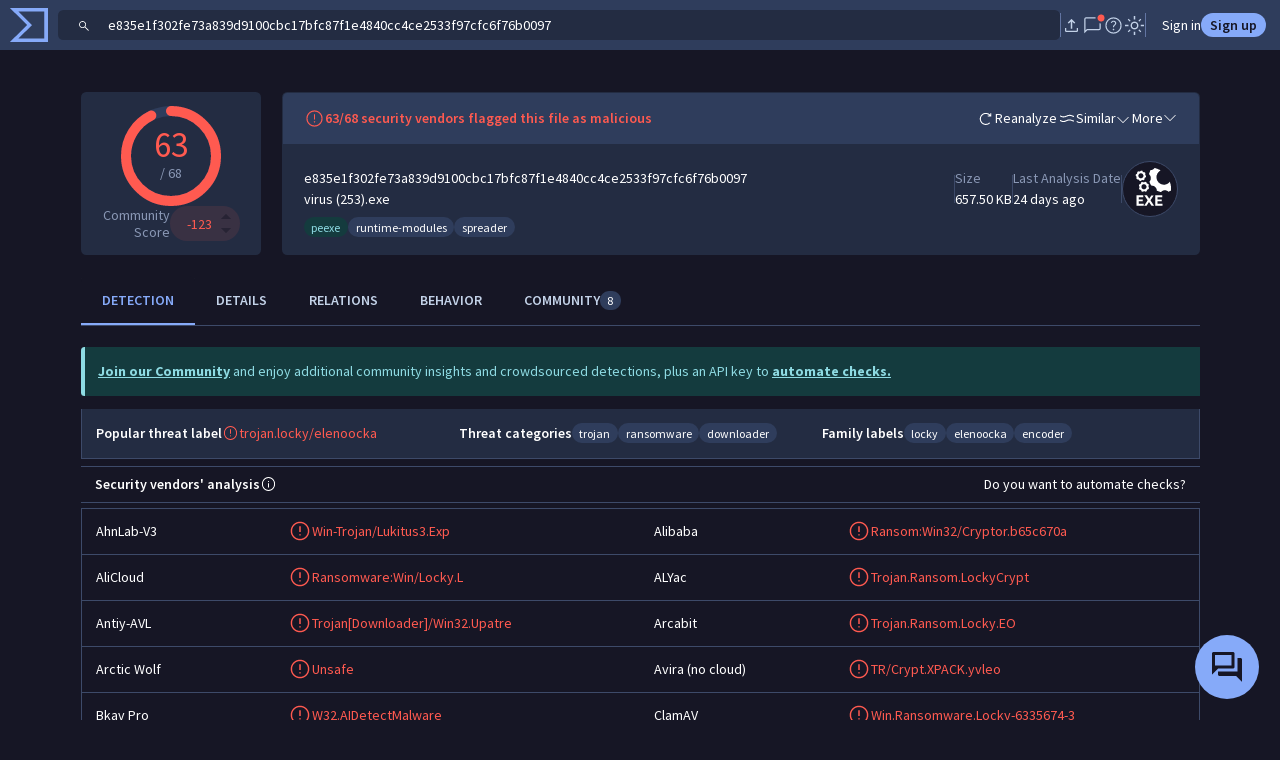

--- FILE ---
content_type: text/javascript
request_url: https://www.virustotal.com/gui/41628.3c9cb5b32de5033d9b24.js
body_size: 1500
content:
(self.webpackChunkvt_ui_main=self.webpackChunkvt_ui_main||[]).push([[41628,59506],{75:(e,t,r)=>{"use strict";let i;r.r(t),r.d(t,{spinnerFourthIcon:()=>c});var n=r(77874),o=r(18343),s=r(8331),a=r.n(s);let c=(0,n.JW)(i||(i=(e=>e)`${0}`),(0,o.T)(a()));t.default=c},8331:e=>{e.exports=`<svg xmlns="http://www.w3.org/2000/svg" width="1em" height="1em" viewBox="0 0 24 24" fill="currentColor">
  <path d="M11.997 21.5a9.22 9.22 0 0 1-3.683-.747 9.63 9.63 0 0 1-3.026-2.041 9.628 9.628 0 0 1-2.04-3.026 9.196 9.196 0 0 1-.748-3.683c0-1.316.25-2.55.749-3.7a9.663 9.663 0 0 1 2.04-3.015A9.628 9.628 0 0 1 8.314 3.25 9.202 9.202 0 0 1 12 2.5c.213 0 .39.072.534.216a.726.726 0 0 1 .216.534.726.726 0 0 1-.216.535A.726.726 0 0 1 12 4c-2.217 0-4.104.78-5.663 2.338C4.78 7.896 4 9.783 4 12s.78 4.104 2.337 5.663C7.896 19.22 9.783 20 12 20s4.104-.78 5.663-2.337C19.22 16.104 20 14.217 20 12c0-.213.072-.391.216-.535a.727.727 0 0 1 .534-.215c.213 0 .391.072.535.216A.726.726 0 0 1 21.5 12c0 1.3-.25 2.528-.75 3.685a9.625 9.625 0 0 1-2.038 3.027 9.661 9.661 0 0 1-3.016 2.039c-1.15.5-2.383.749-3.7.749Z"/>
</svg>
`},41628:(e,t,r)=>{"use strict";r.r(t),r.d(t,{default:()=>v});var i=r(77874),n=r(76586),o=r(75),s=r(7285),a=r(74720),c=r(57201);function l(e,t,r,i,n,o,s){try{var a=e[o](s),c=a.value}catch(e){r(e);return}a.done?t(c):Promise.resolve(c).then(i,n)}function u(e,t,r,i){var n,o=arguments.length,s=o<3?t:null===i?i=Object.getOwnPropertyDescriptor(t,r):i;if("object"==typeof Reflect&&"function"==typeof Reflect.decorate)s=Reflect.decorate(e,t,r,i);else for(var a=e.length-1;a>=0;a--)(n=e[a])&&(s=(o<3?n(s):o>3?n(t,r,s):n(t,r))||s);return o>3&&s&&Object.defineProperty(t,r,s),s}let d=e=>e,f,p;class v extends s.C{connectedCallback(){var e,t=this,r=()=>super.connectedCallback;return(e=function*(){if(r().call(t),!c.NU.isLoggedIn)return void a.Z8.redirect("signIn");if(t.redirectUri)try{let e=new URL(t.redirectUri);if(t.allowListedAuthPortalHosts.includes(e.hostname.replace("www.","")))return void t.dispatchEvent(new CustomEvent("sign-out-requested",{bubbles:!0,detail:{redirectUri:t.redirectUri}}))}catch(e){}t.dispatchEvent(new CustomEvent("sign-out-requested",{bubbles:!0}))},function(){var t=this,r=arguments;return new Promise(function(i,n){var o=e.apply(t,r);function s(e){l(o,i,n,s,a,"next",e)}function a(e){l(o,i,n,s,a,"throw",e)}s(void 0)})})()}static get styles(){return(0,i.AH)(f||(f=d`:host{display:block;position:absolute;top:0;left:0;right:0;bottom:0;z-index:102;background-color:var(--bs-body-bg);padding:1.28rem}svg{animation:spin 1s linear infinite}@keyframes spin{100%{transform:rotate(360deg)}}`))}render(){return(0,i.qy)(p||(p=d` <div style="display:flex;gap:1rem;align-items:center;font-size:3rem"> ${0} <span style="font-size:2rem">Logging out</span> </div> `),o.spinnerFourthIcon)}constructor(e){var t;let r=(void 0===e?{routeParams:void 0,queryParams:{}}:e).queryParams;super(),this.allowListedAuthPortalHosts=null!=(t=window.VTConfig.allowListedAuthPortalHosts)?t:[],this.redirectUri=r.redirect_uri}}u([(0,n.wk)()],v.prototype,"redirectUri",void 0),u([(0,n.EM)("logout-view")],v)}}]);
//# sourceMappingURL=41628.3c9cb5b32de5033d9b24.js.map

--- FILE ---
content_type: text/javascript
request_url: https://www.virustotal.com/gui/76232.afc24ef450872003c991.js
body_size: 5300
content:
"use strict";(self.webpackChunkvt_ui_main=self.webpackChunkvt_ui_main||[]).push([[29674,67654,76232],{4082:(e,t,o)=>{let r;o.r(t),o.d(t,{personExclamationMarkIcon:()=>c});var n=o(77874),i=o(18343),s=o(80642),a=o.n(s);let c=(0,n.JW)(r||(r=(e=>e)`${0}`),(0,i.T)(a()));t.default=c},5544:(e,t,o)=>{var r=o(77874),n=o(76586),i=o(52853),s=o(27124),a=o(21735);function c(e,t,o,r){var n,i=arguments.length,s=i<3?t:null===r?r=Object.getOwnPropertyDescriptor(t,o):r;if("object"==typeof Reflect&&"function"==typeof Reflect.decorate)s=Reflect.decorate(e,t,o,r);else for(var a=e.length-1;a>=0;a--)(n=e[a])&&(s=(i<3?n(s):i>3?n(t,o,s):n(t,o))||s);return i>3&&s&&Object.defineProperty(t,o,s),s}let l=e=>e,d,p,u,h;class v extends r.WF{render(){return(0,r.qy)(d||(d=l` <div class="vstack gap-1 flex-grow-0"> <div class="text-nowrap text-body-secondary fw-bold">${0}</div> ${0} </div> `),this.label,this.renderItems())}renderItems(){var e;if(!(null==(e=this.items)?void 0:e.length))return"-";let t=this.items.slice(0,3),o=this.items.slice(3);return(0,r.qy)(u||(u=l`<div class="hstack gap-2 text-body-secondary h-100"> ${0} ${0} </div>`),t.map(e=>this.renderItem(e)),o.length?(0,r.qy)(p||(p=l`<span class="badge rounded-pill align-self-center bg-body-tertiary text-body" @mouseover="${0}"> +${0} </span>`),e=>this.onItemMouseover(e,o),o.length):void 0)}onItemMouseover(e,t){s.V.show("icon-and-text-popover",{iconAndTexts:t.map(e=>({text:e.value}))},e.currentTarget)}constructor(...e){super(...e),this.label="",this.renderItem=e=>{if(!(null==e?void 0:e.value))return;let t=e.value;return(0,r.qy)(h||(h=l`<span class="text-body">${0}</span>`),t)}}}v.styles=[(0,r.iz)(i.A),(0,r.iz)(a.A)],c([(0,n.MZ)({type:String})],v.prototype,"label",void 0),c([(0,n.MZ)({type:Array})],v.prototype,"items",void 0),c([(0,n.EM)("text-summary-list")],v)},6531:(e,t,o)=>{let r;o.r(t),o.d(t,{globeLinkIcon:()=>c});var n=o(77874),i=o(18343),s=o(56199),a=o.n(s);let c=(0,n.JW)(r||(r=(e=>e)`${0}`),(0,i.T)(a()));t.default=c},9510:(e,t,o)=>{let r;o.r(t),o.d(t,{eyeIcon:()=>c});var n=o(77874),i=o(18343),s=o(13986),a=o.n(s);let c=(0,n.JW)(r||(r=(e=>e)`${0}`),(0,i.T)(a()));t.default=c},9805:(e,t,o)=>{let r;o.r(t),o.d(t,{megaphoneIcon:()=>c});var n=o(77874),i=o(18343),s=o(90551),a=o.n(s);let c=(0,n.JW)(r||(r=(e=>e)`${0}`),(0,i.T)(a()));t.default=c},21735:(e,t,o)=>{var r=o(33181),n=o.n(r),i=o(55854),s=o.n(i)()(n());s.push([e.id,"",""]),t.A=s},29674:(e,t,o)=>{o.r(t),o.d(t,{ChangeSectionEvent:()=>f,DetectableReportViewBase:()=>y});var r=o(77874),n=o(76586),i=o(42211),s=o(60995),a=o(89201),c=o(74720),l=o(47310),d=o(57201),p=o(67654);function u(e,t,o,r){var n,i=arguments.length,s=i<3?t:null===r?r=Object.getOwnPropertyDescriptor(t,o):r;if("object"==typeof Reflect&&"function"==typeof Reflect.decorate)s=Reflect.decorate(e,t,o,r);else for(var a=e.length-1;a>=0;a--)(n=e[a])&&(s=(i<3?n(s):i>3?n(t,o,s):n(t,o))||s);return i>3&&s&&Object.defineProperty(t,o,s),s}let h=e=>e,v;class y extends p.ReportViewBase{enrich(e){let t=arguments.length>1&&void 0!==arguments[1]?arguments[1]:this.identifier;l.q_.enrich(e,t).then(e=>{e.forEach(e=>e.then(e=>{l.q_.specificRenderingRequired(e.dataConnectorInfo.dataConnectorId)?this.enrichmentData.unshift(e):this.enrichmentData.push(e),this.enrichmentData=[...this.enrichmentData]}).catch(e=>{}))})}handleDetectionsCopyTap(){let e=this.detectionsArray.filter(e=>"malicious"===e.category).map(e=>`${e.engine} - ${e.detStr}`).join(`
`);e?a.KK.sendToClipboard(this,e):a.KK.showToast(this,"There are no detections to copy")}collectionDeleted(e){this.collections.removeItems(t=>e.has(t.id))}updateAnalysisInfo(e,t){e&&(this.totalEngines=s.w9.getTotalEngines(e,t),this.engineDetections=s.w9.getTotalEnginesDetections(e,!!t))}formatAnalysisStats(e,t){t&&this.updateAnalysisInfo(t,e)}processMainObject(e){super.processMainObject(e);let t=e.known_distributors;this.trusted=!!t&&((null==t?void 0:t.data_sources.length)!=1||(null==t?void 0:t.data_sources[0])!="National Software Reference Library (NSRL)"),this.formatAnalysisStats(e.trusted,e.last_analysis_stats),this.detectionsArray=this.formatDetectionResults(e,e.last_analysis_results)}formatDetectionResults(e,t){var o;let r;if(!t||!e)return[];let n=Object.assign({},t),i=e.trusted_verdict||e.monitor_info,a=s.w9.computeCosmeticAnalyses(n,e.type);i&&(r={malicious:[],suspicious:[],undetected:[],timeout:[],harmless:[],"type-unsupported":[],"false-positive":[]});let l=s.w9.sortDetections(a,r);return(null==(o=d.NU.currentUser)?void 0:o.vtiAccess)&&l.forEach(t=>{var o,r,n;let i=t.engine_name.toLowerCase().replace("-","_").replace(/ /g,"_"),s="ip_address"===e.type?"ip":e.type,a="file"!==e.type?{entity:s}:{},l=c.Z8.getSearchUrl((r=function(e){for(var t=1;t<arguments.length;t++){var o=null!=arguments[t]?arguments[t]:{},r=Object.keys(o);"function"==typeof Object.getOwnPropertySymbols&&(r=r.concat(Object.getOwnPropertySymbols(o).filter(function(e){return Object.getOwnPropertyDescriptor(o,e).enumerable}))),r.forEach(function(t){var r;r=o[t],t in e?Object.defineProperty(e,t,{value:r,enumerable:!0,configurable:!0,writable:!0}):e[t]=r})}return e}({},a),n=n={[i]:t.result},Object.getOwnPropertyDescriptors?Object.defineProperties(r,Object.getOwnPropertyDescriptors(n)):(function(e,t){var o=Object.keys(e);if(Object.getOwnPropertySymbols){var r=Object.getOwnPropertySymbols(e);o.push.apply(o,r)}return o})(Object(n)).forEach(function(e){Object.defineProperty(r,e,Object.getOwnPropertyDescriptor(n,e))}),r));t.verdictSearch=!t.verdictSearch&&t.result&&(null==(o=d.NU.currentUser)?void 0:o.vtiAccess)?l:t.verdictSearch}),l}showSearchSuggestion(e){let t=c.Z8.getSearchUrl(e,!0,!0,!0);t&&this.dispatchEvent(new CustomEvent("help-message-requested",{detail:{message:(0,r.qy)(v||(v=h`Did you intend to search across the file corpus instead? <b><a href="${0}">Click here</a></b>`),t),type:"info",timeout:7e3},bubbles:!0,composed:!0}))}constructor(e,t,o){super(e,t,o),this.apiType=e,this.enrichmentData=[],this.engineDetections=0,this.totalEngines=0,this.detectionsArray=[],this.isExporting=!1,this.addEventListener("vt-ui-analyses-list-detections-copy",()=>this.handleDetectionsCopyTap()),this.addEventListener("change-section-event",e=>{this.section=e.detail.section})}}u([(0,n.wk)()],y.prototype,"tags",void 0),u([(0,n.wk)()],y.prototype,"enrichmentData",void 0),u([(0,i.Q)()],y.prototype,"collections",void 0),u([(0,n.wk)()],y.prototype,"collectionAggregationSets",void 0),u([(0,n.wk)()],y.prototype,"insightsQuery",void 0),u([(0,n.wk)()],y.prototype,"engineDetections",void 0),u([(0,n.wk)()],y.prototype,"totalEngines",void 0),u([(0,n.wk)()],y.prototype,"detectionsArray",void 0),u([(0,n.wk)()],y.prototype,"isExporting",void 0),u([(0,n.wk)()],y.prototype,"userVote",void 0);class f extends CustomEvent{constructor(e,t){super(f.eventName,{detail:{section:e,config:void 0===t?{}:t},bubbles:!0,composed:!0})}}f.eventName="change-section-event"},29712:(e,t,o)=>{o.r(t),o.d(t,{collectionTypeIconMap:()=>p});var r=o(56214),n=o(37173),i=o(1999),s=o(22919),a=o(88019),c=o(6531),l=o(62527),d=o(74894);let p=e=>{if(!e)return s.collectionIcon;switch(e.collection_type){case"campaign":return d.targetIcon;case"malware-family":case"malware":return n.bugIcon;case"report":return e.origin&&"crowdsourced"!==e.origin.toLowerCase()?a.docWrittenIcon:c.globeLinkIcon;case"software-toolkit":return l.hammerWrenchIcon;case"threat-actor":return r.actorIcon;case"vulnerability":return i.circleLockIcon;default:return s.collectionIcon}}},32751:(e,t,o)=>{o.d(t,{Ac:()=>v});var r=o(37731),n=o(54149),i=o(92495),s=o(9510),a=o(60535),c=o(31864),l=o(9805),d=o(4082),p=o(48694),u=o(54901),h=o(53109);let v={"Attack / Destruction":r.destructionIcon,Espionage:a.globeMagnifyingGlassIcon,"Financial Gain":n.dollarIcon,Hacktivism:l.megaphoneIcon,Influence:p.psychologyIcon,Notoriety:i.exclamationCircleIcon,Nuisance:d.personExclamationMarkIcon,Opportunistic:h.ravenIcon,"Penetration Testing":c.lockIcon,Surveillance:s.eyeIcon,Unknown:u.questionMarkIcon}},37731:(e,t,o)=>{let r;o.r(t),o.d(t,{destructionIcon:()=>c});var n=o(77874),i=o(18343),s=o(453),a=o.n(s);let c=(0,n.JW)(r||(r=(e=>e)`${0}`),(0,i.T)(a()));t.default=c},48694:(e,t,o)=>{let r;o.r(t),o.d(t,{psychologyIcon:()=>c});var n=o(77874),i=o(18343),s=o(32312),a=o.n(s);let c=(0,n.JW)(r||(r=(e=>e)`${0}`),(0,i.T)(a()));t.default=c},53109:(e,t,o)=>{let r;o.r(t),o.d(t,{ravenIcon:()=>c});var n=o(77874),i=o(18343),s=o(93707),a=o.n(s);let c=(0,n.JW)(r||(r=(e=>e)`${0}`),(0,i.T)(a()));t.default=c},54149:(e,t,o)=>{let r;o.r(t),o.d(t,{dollarIcon:()=>c});var n=o(77874),i=o(18343),s=o(69713),a=o.n(s);let c=(0,n.JW)(r||(r=(e=>e)`${0}`),(0,i.T)(a()));t.default=c},54347:(e,t,o)=>{var r=o(33181),n=o.n(r),i=o(55854),s=o.n(i)()(n());s.push([e.id,"a:not(:hover) .link-icon__secondary-color{color:rgba(var(--bs-secondary-color-rgb),var(--bs-link-opacity,1))}",""]),t.A=s},60535:(e,t,o)=>{let r;o.r(t),o.d(t,{globeMagnifyingGlassIcon:()=>c});var n=o(77874),i=o(18343),s=o(51075),a=o.n(s);let c=(0,n.JW)(r||(r=(e=>e)`${0}`),(0,i.T)(a()));t.default=c},67654:(e,t,o)=>{o.r(t),o.d(t,{ReportViewBase:()=>d});var r=o(76586),n=o(7285),i=o(38761),s=o(89201),a=o(95100);function c(e,t,o,r,n,i,s){try{var a=e[i](s),c=a.value}catch(e){o(e);return}a.done?t(c):Promise.resolve(c).then(r,n)}function l(e,t,o,r){var n,i=arguments.length,s=i<3?t:null===r?r=Object.getOwnPropertyDescriptor(t,o):r;if("object"==typeof Reflect&&"function"==typeof Reflect.decorate)s=Reflect.decorate(e,t,o,r);else for(var a=e.length-1;a>=0;a--)(n=e[a])&&(s=(i<3?n(s):i>3?n(t,o,s):n(t,o))||s);return i>3&&s&&Object.defineProperty(t,o,s),s}class d extends n.C{connectedCallback(){super.connectedCallback(),this.addEventListener("vt-ui-vote-up",()=>this.report.sendVote("harmless").then(()=>{this.loadUserVotes(!0),this.updateScore()})),this.addEventListener("vt-ui-vote-down",()=>this.report.sendVote("malicious").then(()=>{this.loadUserVotes(!0),this.updateScore()})),this.addEventListener("vt-ui-vote-remove",e=>{this.report.undoVote(e.detail.voteId).then(()=>{this.loadUserVotes(!0),this.updateScore()})}),this.addEventListener("vt-report-tab-changed",e=>{this.section=e.detail.section}),this.addEventListener("open-report-requested",e=>this.onOpenReportRequested(e))}processMainObject(e){this.identifier=e.id}handleErrorRetrievingObject(e){if(this.dispatchEvent(new CustomEvent("close-overlay",{bubbles:!0,composed:!0})),400===e.status)e.message&&s.KK.showToast(this,e.message),i.T.handleError(e);else if(404!==e.status)return void i.T.handleError(e);this.onNotFound()}onNotFound(){i.T.showError(a.ErrorStates.itemNotFound)}showToast(e){let t=arguments.length>1&&void 0!==arguments[1]?arguments[1]:5e3;s.KK.showToast(this,e,t)}hideToast(){s.KK.hideToast(this)}setDisplayedQuery(e){this.dispatchEvent(new CustomEvent("displayed-query-changed",{bubbles:!0,composed:!0,detail:{value:e}}))}loadUserVotes(e){throw Error("Not implemented")}updateScore(){var e;return(e=function*(){throw Error("Not implemented")},function(){var t=this,o=arguments;return new Promise(function(r,n){var i=e.apply(t,o);function s(e){c(i,r,n,s,a,"next",e)}function a(e){c(i,r,n,s,a,"throw",e)}s(void 0)})})()}constructor(e,t,o){super(o),this.apiType=e,this.defaultSection=t,this.section=this.defaultSection}}l([(0,r.wk)()],d.prototype,"identifier",void 0),l([(0,r.wk)()],d.prototype,"section",void 0),l([(0,r.P)("#report")],d.prototype,"report",void 0)},78748:(e,t,o)=>{var r=o(32751),n=o(4488),i=o(77874),s=o(76586),a=o(52853),c=o(27124),l=o(52079),d=o(78931);function p(e,t,o,r){var n,i=arguments.length,s=i<3?t:null===r?r=Object.getOwnPropertyDescriptor(t,o):r;if("object"==typeof Reflect&&"function"==typeof Reflect.decorate)s=Reflect.decorate(e,t,o,r);else for(var a=e.length-1;a>=0;a--)(n=e[a])&&(s=(i<3?n(s):i>3?n(t,o,s):n(t,o))||s);return i>3&&s&&Object.defineProperty(t,o,s),s}let u=e=>e,h,v,y,f,g;class b extends i.WF{get sortedMotivations(){var e;return null==(e=this.motivations)?void 0:e.sort(n.sortTrackedAttributesByConfidence)}render(){return(0,i.qy)(h||(h=u` <div class="vstack gap-1 flex-grow-0"> <div class="text-nowrap text-body-secondary fw-bold">${0}</div> ${0} </div> `),this.label,this.renderMotivations())}renderMotivations(){var e;if(!(null==(e=this.sortedMotivations)?void 0:e.length))return"-";let t=this.sortedMotivations.slice(0,3),o=this.sortedMotivations.slice(3);return(0,i.qy)(y||(y=u`<div class="hstack gap-2 text-body-secondary h-100"> ${0} ${0} </div>`),t.map(e=>this.renderMotivation(e)),o.length?(0,i.qy)(v||(v=u`<span class="badge rounded-pill align-self-center bg-body-tertiary text-body" ${0}> +${0} </span>`),(0,l.E)(e=>this.onMotivationsMouseoverOrFocus(e,o)),o.length):void 0)}onMotivationsMouseoverOrFocus(e,t){c.V.show("motivations-popover",{motivations:t},e.currentTarget)}constructor(...e){super(...e),this.label="",this.renderMotivation=e=>e&&"Unknown"!==e.value&&r.Ac[e.value]?(0,i.qy)(g||(g=u`<i class="hstack" ${0}>${0} </i>`),(0,l.E)(t=>this.onMotivationsMouseoverOrFocus(t,[e])),r.Ac[e.value]):(0,i.qy)(f||(f=u`<span class="text-body">Unknown</span>`))}}b.styles=[(0,i.iz)(a.A),(0,i.iz)(d.A)],p([(0,s.MZ)({type:String})],b.prototype,"label",void 0),p([(0,s.MZ)({type:Array})],b.prototype,"motivations",void 0),p([(0,s.EM)("motivations-summary-list")],b)},78931:(e,t,o)=>{var r=o(33181),n=o.n(r),i=o(55854),s=o.n(i)()(n());s.push([e.id,"",""]),t.A=s},92495:(e,t,o)=>{let r;o.r(t),o.d(t,{exclamationCircleIcon:()=>c});var n=o(77874),i=o(18343),s=o(31387),a=o.n(s);let c=(0,n.JW)(r||(r=(e=>e)`${0}`),(0,i.T)(a()));t.default=c},95140:(e,t,o)=>{var r=o(77874),n=o(76586),i=o(89201),s=o(74720),a=o(52853),c=o(29674),l=o(29712),d=o(54347);function p(e,t,o,r){var n,i=arguments.length,s=i<3?t:null===r?r=Object.getOwnPropertyDescriptor(t,o):r;if("object"==typeof Reflect&&"function"==typeof Reflect.decorate)s=Reflect.decorate(e,t,o,r);else for(var a=e.length-1;a>=0;a--)(n=e[a])&&(s=(i<3?n(s):i>3?n(t,o,s):n(t,o))||s);return i>3&&s&&Object.defineProperty(t,o,s),s}let u=e=>e,h,v,y,f,g,b;class m extends r.WF{get sortedCollections(){var e;if(null==(e=this.collections)?void 0:e.length)return[...this.collections].sort((e,t)=>e.attributes.name.localeCompare(t.attributes.name))}render(){var e;return(0,r.qy)(h||(h=u` <div class="vstack gap-1 flex-grow-0"> <div class="text-nowrap text-body-secondary fw-bold">${0}</div> ${0} </div>`),this.label,(null==(e=this.collections)?void 0:e.length)?this.renderCollections(this.sortedCollections):"-")}renderCollections(e){var t,o;if(!(null==e?void 0:e.length))return;let n=e.slice(0,2),a=(null==(t=e[0].attributes)?void 0:t.collection_type)?{filter:`collection_type:${e[0].attributes.collection_type}`}:void 0;return(0,r.qy)(b||(b=u`<div class="hstack gap-2 text-body-secondary h-100"> ${0} ${0} </div>`),n.map(e=>{var t;return(0,r.qy)(v||(v=u` <a class="hstack gap-1 flex-nowrap" href="${0}" @click="${0}"> <i class="hstack link-icon__secondary-color"> ${0} </i> <span class="text-truncate">${0}</span> </a> `),s.Z8.getRedirectUrl("collection",e.id),t=>{t.stopPropagation(),t.preventDefault(),i.KK.showInDrawer(this,"collection",e.id)},(0,l.collectionTypeIconMap)(e.attributes),null==e||null==(t=e.attributes)?void 0:t.name)}),(null!=(o=this.count)?o:0)>2&&this.sourceCollectionId?(0,r.qy)(g||(g=u`${0}`),this.showInDrawer?(0,r.qy)(y||(y=u`<a class="badge rounded-pill align-self-center bg-body-tertiary link-body-emphasis" href="${0}" @click="${0}"> ${0}${0} </a>`),s.Z8.getRedirectUrl("collection",`${this.sourceCollectionId}/associations`,a),e=>{e.stopPropagation(),e.preventDefault(),i.KK.showInDrawer(this,"collection",`${this.sourceCollectionId}/associations`,!1,void 0,a)},this.count,this.hasMoreItemsThanCounted?"+":""):(0,r.qy)(f||(f=u`<a class="badge rounded-pill align-self-center bg-body-tertiary link-body-emphasis" role="button" @click="${0}"> ${0}${0} </a>`),()=>{var t;this.dispatchEvent(new c.ChangeSectionEvent("associations",{filter:`collection_type:${null==(t=e[0].attributes)?void 0:t.collection_type}`}))},this.count,this.hasMoreItemsThanCounted?"+":"")):"")}constructor(...e){super(...e),this.label="",this.hasMoreItemsThanCounted=!1}}m.styles=[(0,r.iz)(a.A),(0,r.iz)(d.A)],p([(0,n.MZ)({type:String})],m.prototype,"label",void 0),p([(0,n.MZ)({type:String})],m.prototype,"sourceCollectionId",void 0),p([(0,n.MZ)({type:Array})],m.prototype,"collections",void 0),p([(0,n.MZ)({type:Number})],m.prototype,"count",void 0),p([(0,n.MZ)({type:Boolean})],m.prototype,"hasMoreItemsThanCounted",void 0),p([(0,n.MZ)({type:Boolean,attribute:"show-in-drawer"})],m.prototype,"showInDrawer",void 0),p([(0,n.EM)("pivotable-associated-collections-summary-list")],m)}}]);
//# sourceMappingURL=76232.afc24ef450872003c991.js.map